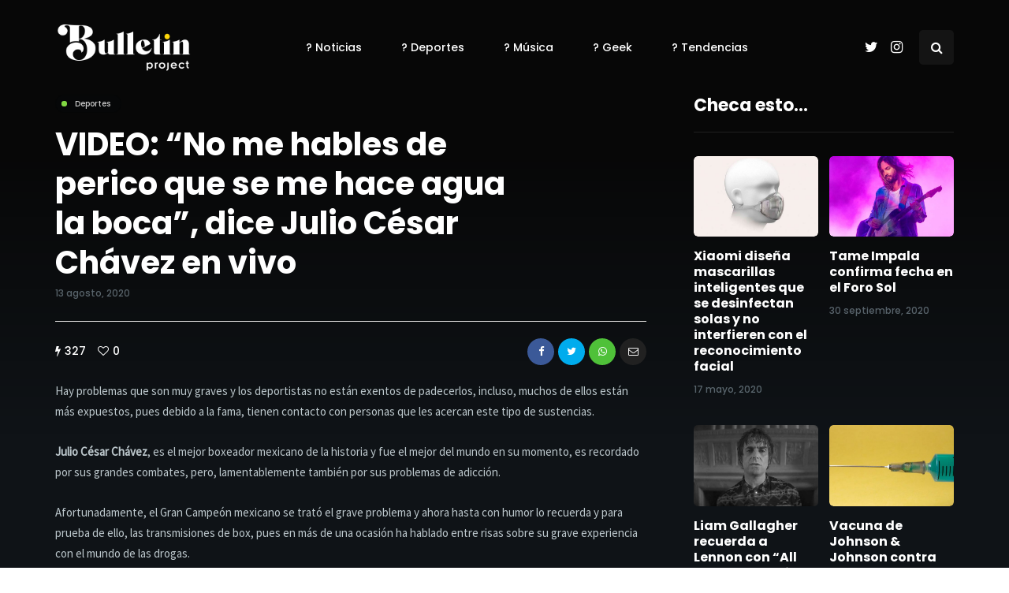

--- FILE ---
content_type: text/html; charset=UTF-8
request_url: https://bulletinproject.com/2020/08/video-no-me-hables-de-perico-que-se-me-hace-agua-la-boca-dice-julio-cesar-chavez-en-vivo/
body_size: 72270
content:
<!DOCTYPE html>
<html lang="es-MX">
<head>
<meta name="viewport" content="width=device-width, initial-scale=1.0" />
<meta charset="UTF-8" />
<link rel="profile" href="http://gmpg.org/xfn/11" />
<link rel="pingback" href="https://bulletinproject.com/b/xmlrpc.php" />
<script type="text/javascript">
(()=>{var e={};e.g=function(){if("object"==typeof globalThis)return globalThis;try{return this||new Function("return this")()}catch(e){if("object"==typeof window)return window}}(),function(n){let{ampUrl:t,isCustomizePreview:r,isAmpDevMode:o,noampQueryVarName:s,noampQueryVarValue:i,disabledStorageKey:a,mobileUserAgents:c,regexRegex:d}=n;if("undefined"==typeof sessionStorage)return;const g=new RegExp(d);if(!c.some((e=>{const n=e.match(g);return!(!n||!new RegExp(n[1],n[2]).test(navigator.userAgent))||navigator.userAgent.includes(e)})))return;e.g.addEventListener("DOMContentLoaded",(()=>{const e=document.getElementById("amp-mobile-version-switcher");if(!e)return;e.hidden=!1;const n=e.querySelector("a[href]");n&&n.addEventListener("click",(()=>{sessionStorage.removeItem(a)}))}));const u=o&&["paired-browsing-non-amp","paired-browsing-amp"].includes(window.name);if(sessionStorage.getItem(a)||r||u)return;const m=new URL(location.href),h=new URL(t);h.hash=m.hash,m.searchParams.has(s)&&i===m.searchParams.get(s)?sessionStorage.setItem(a,"1"):h.href!==m.href&&(window.stop(),location.replace(h.href))}({"ampUrl":"https:\/\/bulletinproject.com\/2020\/08\/video-no-me-hables-de-perico-que-se-me-hace-agua-la-boca-dice-julio-cesar-chavez-en-vivo\/?amp=1","noampQueryVarName":"noamp","noampQueryVarValue":"mobile","disabledStorageKey":"amp_mobile_redirect_disabled","mobileUserAgents":["Mobile","Android","Silk\/","Kindle","BlackBerry","Opera Mini","Opera Mobi"],"regexRegex":"^\\/((?:.|\n)+)\\/([i]*)$","isCustomizePreview":false,"isAmpDevMode":false})})();
</script>
<title>VIDEO: &#8220;No me hables de perico que se me hace agua la boca&#8221;, dice Julio César Chávez en vivo &#8211; Bulletin Project</title>
  <meta name='robots' content='max-image-preview:large' />
<link rel='dns-prefetch' href='//www.googletagmanager.com' />
<link href='https://fonts.gstatic.com' crossorigin rel='preconnect' />
<link rel="alternate" type="application/rss+xml" title="Bulletin Project &raquo; Feed" href="https://bulletinproject.com/feed/" />
<link rel="alternate" type="application/rss+xml" title="Bulletin Project &raquo; RSS de los comentarios" href="https://bulletinproject.com/comments/feed/" />
<script type="text/javascript">
window._wpemojiSettings = {"baseUrl":"https:\/\/s.w.org\/images\/core\/emoji\/14.0.0\/72x72\/","ext":".png","svgUrl":"https:\/\/s.w.org\/images\/core\/emoji\/14.0.0\/svg\/","svgExt":".svg","source":{"concatemoji":"https:\/\/bulletinproject.com\/b\/wp-includes\/js\/wp-emoji-release.min.js?ver=6.1.9"}};
/*! This file is auto-generated */
!function(e,a,t){var n,r,o,i=a.createElement("canvas"),p=i.getContext&&i.getContext("2d");function s(e,t){var a=String.fromCharCode,e=(p.clearRect(0,0,i.width,i.height),p.fillText(a.apply(this,e),0,0),i.toDataURL());return p.clearRect(0,0,i.width,i.height),p.fillText(a.apply(this,t),0,0),e===i.toDataURL()}function c(e){var t=a.createElement("script");t.src=e,t.defer=t.type="text/javascript",a.getElementsByTagName("head")[0].appendChild(t)}for(o=Array("flag","emoji"),t.supports={everything:!0,everythingExceptFlag:!0},r=0;r<o.length;r++)t.supports[o[r]]=function(e){if(p&&p.fillText)switch(p.textBaseline="top",p.font="600 32px Arial",e){case"flag":return s([127987,65039,8205,9895,65039],[127987,65039,8203,9895,65039])?!1:!s([55356,56826,55356,56819],[55356,56826,8203,55356,56819])&&!s([55356,57332,56128,56423,56128,56418,56128,56421,56128,56430,56128,56423,56128,56447],[55356,57332,8203,56128,56423,8203,56128,56418,8203,56128,56421,8203,56128,56430,8203,56128,56423,8203,56128,56447]);case"emoji":return!s([129777,127995,8205,129778,127999],[129777,127995,8203,129778,127999])}return!1}(o[r]),t.supports.everything=t.supports.everything&&t.supports[o[r]],"flag"!==o[r]&&(t.supports.everythingExceptFlag=t.supports.everythingExceptFlag&&t.supports[o[r]]);t.supports.everythingExceptFlag=t.supports.everythingExceptFlag&&!t.supports.flag,t.DOMReady=!1,t.readyCallback=function(){t.DOMReady=!0},t.supports.everything||(n=function(){t.readyCallback()},a.addEventListener?(a.addEventListener("DOMContentLoaded",n,!1),e.addEventListener("load",n,!1)):(e.attachEvent("onload",n),a.attachEvent("onreadystatechange",function(){"complete"===a.readyState&&t.readyCallback()})),(e=t.source||{}).concatemoji?c(e.concatemoji):e.wpemoji&&e.twemoji&&(c(e.twemoji),c(e.wpemoji)))}(window,document,window._wpemojiSettings);
</script>
<style type="text/css">
img.wp-smiley,
img.emoji {
	display: inline !important;
	border: none !important;
	box-shadow: none !important;
	height: 1em !important;
	width: 1em !important;
	margin: 0 0.07em !important;
	vertical-align: -0.1em !important;
	background: none !important;
	padding: 0 !important;
}
</style>
	<link rel="stylesheet" href="https://bulletinproject.com/b/wp-content/plugins/instagram-feed/css/sbi-styles.min.css?ver=6.1.1">
<link rel="stylesheet" href="https://bulletinproject.com/b/wp-content/plugins/ajax-login-and-registration-modal-popup/assets/lrm-core-compiled.css?ver=56">
<link rel="stylesheet" href="https://bulletinproject.com/b/wp-content/plugins/ajax-login-and-registration-modal-popup/skins/default/skin.css?ver=56">
<link rel="stylesheet" href="https://bulletinproject.com/b/wp-includes/css/dist/block-library/style.min.css?ver=6.1.9">
<link rel="stylesheet" href="https://bulletinproject.com/b/wp-includes/css/classic-themes.min.css?ver=1">
<style id='global-styles-inline-css' type='text/css'>
body{--wp--preset--color--black: #000000;--wp--preset--color--cyan-bluish-gray: #abb8c3;--wp--preset--color--white: #ffffff;--wp--preset--color--pale-pink: #f78da7;--wp--preset--color--vivid-red: #cf2e2e;--wp--preset--color--luminous-vivid-orange: #ff6900;--wp--preset--color--luminous-vivid-amber: #fcb900;--wp--preset--color--light-green-cyan: #7bdcb5;--wp--preset--color--vivid-green-cyan: #00d084;--wp--preset--color--pale-cyan-blue: #8ed1fc;--wp--preset--color--vivid-cyan-blue: #0693e3;--wp--preset--color--vivid-purple: #9b51e0;--wp--preset--gradient--vivid-cyan-blue-to-vivid-purple: linear-gradient(135deg,rgba(6,147,227,1) 0%,rgb(155,81,224) 100%);--wp--preset--gradient--light-green-cyan-to-vivid-green-cyan: linear-gradient(135deg,rgb(122,220,180) 0%,rgb(0,208,130) 100%);--wp--preset--gradient--luminous-vivid-amber-to-luminous-vivid-orange: linear-gradient(135deg,rgba(252,185,0,1) 0%,rgba(255,105,0,1) 100%);--wp--preset--gradient--luminous-vivid-orange-to-vivid-red: linear-gradient(135deg,rgba(255,105,0,1) 0%,rgb(207,46,46) 100%);--wp--preset--gradient--very-light-gray-to-cyan-bluish-gray: linear-gradient(135deg,rgb(238,238,238) 0%,rgb(169,184,195) 100%);--wp--preset--gradient--cool-to-warm-spectrum: linear-gradient(135deg,rgb(74,234,220) 0%,rgb(151,120,209) 20%,rgb(207,42,186) 40%,rgb(238,44,130) 60%,rgb(251,105,98) 80%,rgb(254,248,76) 100%);--wp--preset--gradient--blush-light-purple: linear-gradient(135deg,rgb(255,206,236) 0%,rgb(152,150,240) 100%);--wp--preset--gradient--blush-bordeaux: linear-gradient(135deg,rgb(254,205,165) 0%,rgb(254,45,45) 50%,rgb(107,0,62) 100%);--wp--preset--gradient--luminous-dusk: linear-gradient(135deg,rgb(255,203,112) 0%,rgb(199,81,192) 50%,rgb(65,88,208) 100%);--wp--preset--gradient--pale-ocean: linear-gradient(135deg,rgb(255,245,203) 0%,rgb(182,227,212) 50%,rgb(51,167,181) 100%);--wp--preset--gradient--electric-grass: linear-gradient(135deg,rgb(202,248,128) 0%,rgb(113,206,126) 100%);--wp--preset--gradient--midnight: linear-gradient(135deg,rgb(2,3,129) 0%,rgb(40,116,252) 100%);--wp--preset--duotone--dark-grayscale: url('#wp-duotone-dark-grayscale');--wp--preset--duotone--grayscale: url('#wp-duotone-grayscale');--wp--preset--duotone--purple-yellow: url('#wp-duotone-purple-yellow');--wp--preset--duotone--blue-red: url('#wp-duotone-blue-red');--wp--preset--duotone--midnight: url('#wp-duotone-midnight');--wp--preset--duotone--magenta-yellow: url('#wp-duotone-magenta-yellow');--wp--preset--duotone--purple-green: url('#wp-duotone-purple-green');--wp--preset--duotone--blue-orange: url('#wp-duotone-blue-orange');--wp--preset--font-size--small: 13px;--wp--preset--font-size--medium: 20px;--wp--preset--font-size--large: 36px;--wp--preset--font-size--x-large: 42px;}.has-black-color{color: var(--wp--preset--color--black) !important;}.has-cyan-bluish-gray-color{color: var(--wp--preset--color--cyan-bluish-gray) !important;}.has-white-color{color: var(--wp--preset--color--white) !important;}.has-pale-pink-color{color: var(--wp--preset--color--pale-pink) !important;}.has-vivid-red-color{color: var(--wp--preset--color--vivid-red) !important;}.has-luminous-vivid-orange-color{color: var(--wp--preset--color--luminous-vivid-orange) !important;}.has-luminous-vivid-amber-color{color: var(--wp--preset--color--luminous-vivid-amber) !important;}.has-light-green-cyan-color{color: var(--wp--preset--color--light-green-cyan) !important;}.has-vivid-green-cyan-color{color: var(--wp--preset--color--vivid-green-cyan) !important;}.has-pale-cyan-blue-color{color: var(--wp--preset--color--pale-cyan-blue) !important;}.has-vivid-cyan-blue-color{color: var(--wp--preset--color--vivid-cyan-blue) !important;}.has-vivid-purple-color{color: var(--wp--preset--color--vivid-purple) !important;}.has-black-background-color{background-color: var(--wp--preset--color--black) !important;}.has-cyan-bluish-gray-background-color{background-color: var(--wp--preset--color--cyan-bluish-gray) !important;}.has-white-background-color{background-color: var(--wp--preset--color--white) !important;}.has-pale-pink-background-color{background-color: var(--wp--preset--color--pale-pink) !important;}.has-vivid-red-background-color{background-color: var(--wp--preset--color--vivid-red) !important;}.has-luminous-vivid-orange-background-color{background-color: var(--wp--preset--color--luminous-vivid-orange) !important;}.has-luminous-vivid-amber-background-color{background-color: var(--wp--preset--color--luminous-vivid-amber) !important;}.has-light-green-cyan-background-color{background-color: var(--wp--preset--color--light-green-cyan) !important;}.has-vivid-green-cyan-background-color{background-color: var(--wp--preset--color--vivid-green-cyan) !important;}.has-pale-cyan-blue-background-color{background-color: var(--wp--preset--color--pale-cyan-blue) !important;}.has-vivid-cyan-blue-background-color{background-color: var(--wp--preset--color--vivid-cyan-blue) !important;}.has-vivid-purple-background-color{background-color: var(--wp--preset--color--vivid-purple) !important;}.has-black-border-color{border-color: var(--wp--preset--color--black) !important;}.has-cyan-bluish-gray-border-color{border-color: var(--wp--preset--color--cyan-bluish-gray) !important;}.has-white-border-color{border-color: var(--wp--preset--color--white) !important;}.has-pale-pink-border-color{border-color: var(--wp--preset--color--pale-pink) !important;}.has-vivid-red-border-color{border-color: var(--wp--preset--color--vivid-red) !important;}.has-luminous-vivid-orange-border-color{border-color: var(--wp--preset--color--luminous-vivid-orange) !important;}.has-luminous-vivid-amber-border-color{border-color: var(--wp--preset--color--luminous-vivid-amber) !important;}.has-light-green-cyan-border-color{border-color: var(--wp--preset--color--light-green-cyan) !important;}.has-vivid-green-cyan-border-color{border-color: var(--wp--preset--color--vivid-green-cyan) !important;}.has-pale-cyan-blue-border-color{border-color: var(--wp--preset--color--pale-cyan-blue) !important;}.has-vivid-cyan-blue-border-color{border-color: var(--wp--preset--color--vivid-cyan-blue) !important;}.has-vivid-purple-border-color{border-color: var(--wp--preset--color--vivid-purple) !important;}.has-vivid-cyan-blue-to-vivid-purple-gradient-background{background: var(--wp--preset--gradient--vivid-cyan-blue-to-vivid-purple) !important;}.has-light-green-cyan-to-vivid-green-cyan-gradient-background{background: var(--wp--preset--gradient--light-green-cyan-to-vivid-green-cyan) !important;}.has-luminous-vivid-amber-to-luminous-vivid-orange-gradient-background{background: var(--wp--preset--gradient--luminous-vivid-amber-to-luminous-vivid-orange) !important;}.has-luminous-vivid-orange-to-vivid-red-gradient-background{background: var(--wp--preset--gradient--luminous-vivid-orange-to-vivid-red) !important;}.has-very-light-gray-to-cyan-bluish-gray-gradient-background{background: var(--wp--preset--gradient--very-light-gray-to-cyan-bluish-gray) !important;}.has-cool-to-warm-spectrum-gradient-background{background: var(--wp--preset--gradient--cool-to-warm-spectrum) !important;}.has-blush-light-purple-gradient-background{background: var(--wp--preset--gradient--blush-light-purple) !important;}.has-blush-bordeaux-gradient-background{background: var(--wp--preset--gradient--blush-bordeaux) !important;}.has-luminous-dusk-gradient-background{background: var(--wp--preset--gradient--luminous-dusk) !important;}.has-pale-ocean-gradient-background{background: var(--wp--preset--gradient--pale-ocean) !important;}.has-electric-grass-gradient-background{background: var(--wp--preset--gradient--electric-grass) !important;}.has-midnight-gradient-background{background: var(--wp--preset--gradient--midnight) !important;}.has-small-font-size{font-size: var(--wp--preset--font-size--small) !important;}.has-medium-font-size{font-size: var(--wp--preset--font-size--medium) !important;}.has-large-font-size{font-size: var(--wp--preset--font-size--large) !important;}.has-x-large-font-size{font-size: var(--wp--preset--font-size--x-large) !important;}
.wp-block-navigation a:where(:not(.wp-element-button)){color: inherit;}
:where(.wp-block-columns.is-layout-flex){gap: 2em;}
.wp-block-pullquote{font-size: 1.5em;line-height: 1.6;}
</style>
<link rel="stylesheet" href="https://bulletinproject.com/b/wp-content/plugins/contact-form-7/includes/css/styles.css?ver=5.7.3">
<link rel="stylesheet" href="https://bulletinproject.com/b/wp-content/plugins/responsive-lightbox/assets/swipebox/swipebox.min.css?ver=2.4.4">
<link rel="stylesheet" href="https://bulletinproject.com/b/wp-content/plugins/wp-pagenavi/pagenavi-css.css?ver=2.70">
<link rel="stylesheet" href="https://bulletinproject.com/b/wp-content/themes/inhype/css/bootstrap.css?ver=6.1.9">
<link rel="stylesheet" href="https://bulletinproject.com/b/wp-content/themes/inhype/js/owl-carousel/owl.carousel.css?ver=6.1.9">
<link rel="stylesheet" href="https://bulletinproject.com/b/wp-content/themes/inhype/style.css?ver=1.0.2">
<link rel="stylesheet" href="https://bulletinproject.com/b/wp-content/themes/inhype/responsive.css?ver=all">
<link rel="stylesheet" href="https://bulletinproject.com/b/wp-content/themes/inhype/css/animations.css?ver=6.1.9">
<link rel="stylesheet" href="https://bulletinproject.com/b/wp-content/themes/inhype/css/font-awesome.css?ver=6.1.9">
<link rel="stylesheet" href="https://bulletinproject.com/b/wp-content/themes/inhype/js/select2/select2.css?ver=6.1.9">
<link rel="stylesheet" href="https://bulletinproject.com/b/wp-content/themes/inhype/css/idangerous.swiper.css?ver=6.1.9">
<link rel="stylesheet" href="https://bulletinproject.com/b/wp-content/themes/inhype/js/aos/aos.css?ver=6.1.9">
<link rel="stylesheet" href="https://bulletinproject.com/b/wp-includes/css/dashicons.min.css?ver=6.1.9">
<link rel="stylesheet" href="https://bulletinproject.com/b/wp-includes/js/thickbox/thickbox.css?ver=6.1.9">
<link rel="stylesheet" href="https://bulletinproject.com/b/wp-content/themes/inhype/inc/modules/mega-menu/css/mega-menu.css?ver=6.1.9">
<link rel="stylesheet" href="https://bulletinproject.com/b/wp-content/themes/inhype/inc/modules/mega-menu/css/mega-menu-responsive.css?ver=6.1.9">
<link rel="stylesheet" href="https://bulletinproject.com/b/wp-content/uploads/style-cache-inhype.css?ver=1692148864.438">
<script src="https://bulletinproject.com/b/wp-includes/js/jquery/jquery.min.js?ver=3.6.1" id="jquery-core-js"></script>
<script src="https://bulletinproject.com/b/wp-includes/js/jquery/jquery-migrate.min.js?ver=3.3.2" id="jquery-migrate-js"></script>
<script src="https://bulletinproject.com/b/wp-content/plugins/responsive-lightbox/assets/swipebox/jquery.swipebox.min.js?ver=2.4.4" id="responsive-lightbox-swipebox-js"></script>
<script src="https://bulletinproject.com/b/wp-includes/js/underscore.min.js?ver=1.13.4" id="underscore-js"></script>
<script src="https://bulletinproject.com/b/wp-content/plugins/responsive-lightbox/assets/infinitescroll/infinite-scroll.pkgd.min.js?ver=6.1.9" id="responsive-lightbox-infinite-scroll-js"></script>
<script type='text/javascript' id='responsive-lightbox-js-extra'>
/* <![CDATA[ */
var rlArgs = {"script":"swipebox","selector":"lightbox","customEvents":"","activeGalleries":"1","animation":"1","hideCloseButtonOnMobile":"0","removeBarsOnMobile":"0","hideBars":"1","hideBarsDelay":"5000","videoMaxWidth":"1080","useSVG":"1","loopAtEnd":"0","woocommerce_gallery":"0","ajaxurl":"https:\/\/bulletinproject.com\/b\/wp-admin\/admin-ajax.php","nonce":"55f01fd5c7","preview":"false","postId":"1965","scriptExtension":""};
/* ]]> */
</script>
<script src="https://bulletinproject.com/b/wp-content/plugins/responsive-lightbox/js/front.js?ver=2.4.4" id="responsive-lightbox-js"></script>

<!-- Fragmento de código de Google Analytics añadido por Site Kit -->
<script src="https://www.googletagmanager.com/gtag/js?id=UA-174157931-1" id="google_gtagjs-js" async></script>
<script id="google_gtagjs-js-after">
window.dataLayer = window.dataLayer || [];function gtag(){dataLayer.push(arguments);}
gtag("set", "linker", {"domains":["bulletinproject.com"]} );
gtag("js", new Date());
gtag("set", "developer_id.dZTNiMT", true);
gtag("config", "UA-174157931-1", {"anonymize_ip":true});
</script>

<!-- Final del fragmento de código de Google Analytics añadido por Site Kit -->
<script src="https://bulletinproject.com/b/wp-content/uploads/js-cache-inhype.js?ver=1692148864.4434" id="js-cache-inhype-js"></script>
<link rel="https://api.w.org/" href="https://bulletinproject.com/wp-json/" /><link rel="alternate" type="application/json" href="https://bulletinproject.com/wp-json/wp/v2/posts/1965" /><link rel="EditURI" type="application/rsd+xml" title="RSD" href="https://bulletinproject.com/b/xmlrpc.php?rsd" />
<link rel="wlwmanifest" type="application/wlwmanifest+xml" href="https://bulletinproject.com/b/wp-includes/wlwmanifest.xml" />
<meta name="generator" content="WordPress 6.1.9" />
<link rel="canonical" href="https://bulletinproject.com/2020/08/video-no-me-hables-de-perico-que-se-me-hace-agua-la-boca-dice-julio-cesar-chavez-en-vivo/" />
<link rel='shortlink' href='https://bulletinproject.com/?p=1965' />
<link rel="alternate" type="application/json+oembed" href="https://bulletinproject.com/wp-json/oembed/1.0/embed?url=https%3A%2F%2Fbulletinproject.com%2F2020%2F08%2Fvideo-no-me-hables-de-perico-que-se-me-hace-agua-la-boca-dice-julio-cesar-chavez-en-vivo%2F" />
<link rel="alternate" type="text/xml+oembed" href="https://bulletinproject.com/wp-json/oembed/1.0/embed?url=https%3A%2F%2Fbulletinproject.com%2F2020%2F08%2Fvideo-no-me-hables-de-perico-que-se-me-hace-agua-la-boca-dice-julio-cesar-chavez-en-vivo%2F&#038;format=xml" />
<meta name="generator" content="Site Kit by Google 1.93.0" /><link rel="alternate" type="text/html" media="only screen and (max-width: 640px)" href="https://bulletinproject.com/2020/08/video-no-me-hables-de-perico-que-se-me-hace-agua-la-boca-dice-julio-cesar-chavez-en-vivo/?amp=1"><link rel="amphtml" href="https://bulletinproject.com/2020/08/video-no-me-hables-de-perico-que-se-me-hace-agua-la-boca-dice-julio-cesar-chavez-en-vivo/?amp=1"><style>#amp-mobile-version-switcher{left:0;position:absolute;width:100%;z-index:100}#amp-mobile-version-switcher>a{background-color:#444;border:0;color:#eaeaea;display:block;font-family:-apple-system,BlinkMacSystemFont,Segoe UI,Roboto,Oxygen-Sans,Ubuntu,Cantarell,Helvetica Neue,sans-serif;font-size:16px;font-weight:600;padding:15px 0;text-align:center;-webkit-text-decoration:none;text-decoration:none}#amp-mobile-version-switcher>a:active,#amp-mobile-version-switcher>a:focus,#amp-mobile-version-switcher>a:hover{-webkit-text-decoration:underline;text-decoration:underline}</style><link rel="icon" href="https://bulletinproject.com/b/wp-content/uploads/2020/07/cropped-Bulletin-32x32.jpg" sizes="32x32" />
<link rel="icon" href="https://bulletinproject.com/b/wp-content/uploads/2020/07/cropped-Bulletin-192x192.jpg" sizes="192x192" />
<link rel="apple-touch-icon" href="https://bulletinproject.com/b/wp-content/uploads/2020/07/cropped-Bulletin-180x180.jpg" />
<meta name="msapplication-TileImage" content="https://bulletinproject.com/b/wp-content/uploads/2020/07/cropped-Bulletin-270x270.jpg" />
		<style type="text/css" id="wp-custom-css">
			.inhype-post .post-date, .inhype-post .post-read-time, .inhype-post .post-date {
    color: #adc3ce7a!important
}

.post-info-dot {
    border: 1px solid #adc3ce7a!important;
}

.inhype-post.inhype-post-invert, .post-author {
    color: #adc3ce7a!important;
} 

.inhype-post .post-author a {
    color: #adc3ce7a!important;
} 

.hr {
    border-bottom: 1px solid rgba(255,255,255,0.1);
}

.blog-home-block-title-style-border-dark .inhype-block .inhype-block-title {
    border-bottom: 1px solid rgba(255,255,255,0.1);
    padding-bottom: 15px;
}

/*ETIQUETAS CATEGORIA*/

.inhype-post.inhype-post-invert .post-categories a {
    color: #cccccc !important;
}

.inhype-post .post-categories .cat-dot {
    display: inline-block;
    width: 7px;
    height: 7px;
}

.inhype-post .post-categories a {

    padding: 1px 13px 1px 7px;
    background-color: #07090ab8;
    border: 1px solid #00000037;
    color: #cccccc;
    min-height: 23px;
}

.inhype-post .post-categories {
    font-size: 10px;
	text-transform: none;
}

header.fixed, header {
    background-color: #070707;
}

.mainmenu:hover .nav:hover > li > a:hover {
color:#faca00 !important;
}

.social-icons-wrapper a:hover {
color:#faca00 !important;
}

current-menu-item {
color:#faca00 !important;
}

.btn, .blog-style-corners-rounded .btn {
    font-size: 13px;
}



body {
background: rgba(7,7,7,1);
background: -moz-linear-gradient(top, rgba(7,7,7,1) 0%, rgba(7,7,7,1) 7%, rgba(15,19,23,1) 21%, rgba(15,19,23,1) 100%);
background: -webkit-gradient(left top, left bottom, color-stop(0%, rgba(7,7,7,1)), color-stop(7%, rgba(7,7,7,1)), color-stop(21%, rgba(15,19,23,1)), color-stop(100%, rgba(15,19,23,1)));
background: -webkit-linear-gradient(top, rgba(7,7,7,1) 0%, rgba(7,7,7,1) 7%, rgba(15,19,23,1) 21%, rgba(15,19,23,1) 100%);
background: -o-linear-gradient(top, rgba(7,7,7,1) 0%, rgba(7,7,7,1) 7%, rgba(15,19,23,1) 21%, rgba(15,19,23,1) 100%);
background: -ms-linear-gradient(top, rgba(7,7,7,1) 0%, rgba(7,7,7,1) 7%, rgba(15,19,23,1) 21%, rgba(15,19,23,1) 100%);
background: linear-gradient(to bottom, rgba(7,7,7,1) 0%, rgba(7,7,7,1) 7%, rgba(15,19,23,1) 21%, rgba(15,19,23,1) 100%);
filter: progid:DXImageTransform.Microsoft.gradient( startColorstr='#070707', endColorstr='#0f1317', GradientType=0 );
	}


.navbar .nav > li {
    padding-left: 7px;
    padding-right: 7px;
}

.mainmenu .nav > li > a {
    font-size: 14px;
}

.page-item-title-archive .category-posts-count {
    display: none;
}

.container-page-item-title .page-item-title-archive .page-description {
    display: none;
}

.inhype-subscribe-block {
	    background-image: url(https://bulletinproject.com/b/wp-content/uploads/2020/07/backnl.jpg) !important;

}		</style>
		<style id="kirki-inline-styles">@font-face{font-display:swap;font-family:'Rubik';font-style:normal;font-weight:700;src:url(//fonts.gstatic.com/l/font?kit=iJWZBXyIfDnIV5PNhY1KTN7Z-Yh-4I-1Uw&skey=cee854e66788286d&v=v31) format('woff');}@font-face{font-display:swap;font-family:'Poppins';font-style:normal;font-weight:500;src:url(//fonts.gstatic.com/l/font?kit=pxiByp8kv8JHgFVrLGT9V1g&skey=d4526a9b64c21b87&v=v24) format('woff');}@font-face{font-display:swap;font-family:'Poppins';font-style:normal;font-weight:700;src:url(//fonts.gstatic.com/l/font?kit=pxiByp8kv8JHgFVrLCz7V1g&skey=cea76fe63715a67a&v=v24) format('woff');}@font-face{font-display:swap;font-family:'Source Sans Pro';font-style:normal;font-weight:400;src:url(//fonts.gstatic.com/l/font?kit=6xK3dSBYKcSV-LCoeQqfX1RYOo3aPA&skey=1e026b1c27170b9b&v=v23) format('woff');}</style>
<script data-ad-client="ca-pub-7662481351951589" async src="https://pagead2.googlesyndication.com/pagead/js/adsbygoogle.js"></script>	
	
</head>

<body class="post-template-default single single-post postid-1965 single-format-video blog-post-transparent-header-disable blog-small-page-width blog-slider-disable blog-enable-images-animations blog-enable-sticky-sidebar blog-enable-sticky-header blog-style-corners-rounded blog-home-block-title-left blog-home-block-title-style-border-dark blog-home-block-subtitle-style-uppercase">

<svg xmlns="http://www.w3.org/2000/svg" viewBox="0 0 0 0" width="0" height="0" focusable="false" role="none" style="visibility: hidden; position: absolute; left: -9999px; overflow: hidden;" ><defs><filter id="wp-duotone-dark-grayscale"><feColorMatrix color-interpolation-filters="sRGB" type="matrix" values=" .299 .587 .114 0 0 .299 .587 .114 0 0 .299 .587 .114 0 0 .299 .587 .114 0 0 " /><feComponentTransfer color-interpolation-filters="sRGB" ><feFuncR type="table" tableValues="0 0.49803921568627" /><feFuncG type="table" tableValues="0 0.49803921568627" /><feFuncB type="table" tableValues="0 0.49803921568627" /><feFuncA type="table" tableValues="1 1" /></feComponentTransfer><feComposite in2="SourceGraphic" operator="in" /></filter></defs></svg><svg xmlns="http://www.w3.org/2000/svg" viewBox="0 0 0 0" width="0" height="0" focusable="false" role="none" style="visibility: hidden; position: absolute; left: -9999px; overflow: hidden;" ><defs><filter id="wp-duotone-grayscale"><feColorMatrix color-interpolation-filters="sRGB" type="matrix" values=" .299 .587 .114 0 0 .299 .587 .114 0 0 .299 .587 .114 0 0 .299 .587 .114 0 0 " /><feComponentTransfer color-interpolation-filters="sRGB" ><feFuncR type="table" tableValues="0 1" /><feFuncG type="table" tableValues="0 1" /><feFuncB type="table" tableValues="0 1" /><feFuncA type="table" tableValues="1 1" /></feComponentTransfer><feComposite in2="SourceGraphic" operator="in" /></filter></defs></svg><svg xmlns="http://www.w3.org/2000/svg" viewBox="0 0 0 0" width="0" height="0" focusable="false" role="none" style="visibility: hidden; position: absolute; left: -9999px; overflow: hidden;" ><defs><filter id="wp-duotone-purple-yellow"><feColorMatrix color-interpolation-filters="sRGB" type="matrix" values=" .299 .587 .114 0 0 .299 .587 .114 0 0 .299 .587 .114 0 0 .299 .587 .114 0 0 " /><feComponentTransfer color-interpolation-filters="sRGB" ><feFuncR type="table" tableValues="0.54901960784314 0.98823529411765" /><feFuncG type="table" tableValues="0 1" /><feFuncB type="table" tableValues="0.71764705882353 0.25490196078431" /><feFuncA type="table" tableValues="1 1" /></feComponentTransfer><feComposite in2="SourceGraphic" operator="in" /></filter></defs></svg><svg xmlns="http://www.w3.org/2000/svg" viewBox="0 0 0 0" width="0" height="0" focusable="false" role="none" style="visibility: hidden; position: absolute; left: -9999px; overflow: hidden;" ><defs><filter id="wp-duotone-blue-red"><feColorMatrix color-interpolation-filters="sRGB" type="matrix" values=" .299 .587 .114 0 0 .299 .587 .114 0 0 .299 .587 .114 0 0 .299 .587 .114 0 0 " /><feComponentTransfer color-interpolation-filters="sRGB" ><feFuncR type="table" tableValues="0 1" /><feFuncG type="table" tableValues="0 0.27843137254902" /><feFuncB type="table" tableValues="0.5921568627451 0.27843137254902" /><feFuncA type="table" tableValues="1 1" /></feComponentTransfer><feComposite in2="SourceGraphic" operator="in" /></filter></defs></svg><svg xmlns="http://www.w3.org/2000/svg" viewBox="0 0 0 0" width="0" height="0" focusable="false" role="none" style="visibility: hidden; position: absolute; left: -9999px; overflow: hidden;" ><defs><filter id="wp-duotone-midnight"><feColorMatrix color-interpolation-filters="sRGB" type="matrix" values=" .299 .587 .114 0 0 .299 .587 .114 0 0 .299 .587 .114 0 0 .299 .587 .114 0 0 " /><feComponentTransfer color-interpolation-filters="sRGB" ><feFuncR type="table" tableValues="0 0" /><feFuncG type="table" tableValues="0 0.64705882352941" /><feFuncB type="table" tableValues="0 1" /><feFuncA type="table" tableValues="1 1" /></feComponentTransfer><feComposite in2="SourceGraphic" operator="in" /></filter></defs></svg><svg xmlns="http://www.w3.org/2000/svg" viewBox="0 0 0 0" width="0" height="0" focusable="false" role="none" style="visibility: hidden; position: absolute; left: -9999px; overflow: hidden;" ><defs><filter id="wp-duotone-magenta-yellow"><feColorMatrix color-interpolation-filters="sRGB" type="matrix" values=" .299 .587 .114 0 0 .299 .587 .114 0 0 .299 .587 .114 0 0 .299 .587 .114 0 0 " /><feComponentTransfer color-interpolation-filters="sRGB" ><feFuncR type="table" tableValues="0.78039215686275 1" /><feFuncG type="table" tableValues="0 0.94901960784314" /><feFuncB type="table" tableValues="0.35294117647059 0.47058823529412" /><feFuncA type="table" tableValues="1 1" /></feComponentTransfer><feComposite in2="SourceGraphic" operator="in" /></filter></defs></svg><svg xmlns="http://www.w3.org/2000/svg" viewBox="0 0 0 0" width="0" height="0" focusable="false" role="none" style="visibility: hidden; position: absolute; left: -9999px; overflow: hidden;" ><defs><filter id="wp-duotone-purple-green"><feColorMatrix color-interpolation-filters="sRGB" type="matrix" values=" .299 .587 .114 0 0 .299 .587 .114 0 0 .299 .587 .114 0 0 .299 .587 .114 0 0 " /><feComponentTransfer color-interpolation-filters="sRGB" ><feFuncR type="table" tableValues="0.65098039215686 0.40392156862745" /><feFuncG type="table" tableValues="0 1" /><feFuncB type="table" tableValues="0.44705882352941 0.4" /><feFuncA type="table" tableValues="1 1" /></feComponentTransfer><feComposite in2="SourceGraphic" operator="in" /></filter></defs></svg><svg xmlns="http://www.w3.org/2000/svg" viewBox="0 0 0 0" width="0" height="0" focusable="false" role="none" style="visibility: hidden; position: absolute; left: -9999px; overflow: hidden;" ><defs><filter id="wp-duotone-blue-orange"><feColorMatrix color-interpolation-filters="sRGB" type="matrix" values=" .299 .587 .114 0 0 .299 .587 .114 0 0 .299 .587 .114 0 0 .299 .587 .114 0 0 " /><feComponentTransfer color-interpolation-filters="sRGB" ><feFuncR type="table" tableValues="0.098039215686275 1" /><feFuncG type="table" tableValues="0 0.66274509803922" /><feFuncB type="table" tableValues="0.84705882352941 0.41960784313725" /><feFuncA type="table" tableValues="1 1" /></feComponentTransfer><feComposite in2="SourceGraphic" operator="in" /></filter></defs></svg>


    

<header class="main-header clearfix header-layout-menu-in-header sticky-header mainmenu-light">
<div class="blog-post-reading-progress"></div>
<div class="container">
  <div class="row">
    <div class="col-md-12">

      <div class="header-left">
            <div class="mainmenu-mobile-toggle"><i class="fa fa-bars" aria-hidden="true"></i></div>
                <div class="logo">
        <a class="logo-link" href="https://bulletinproject.com/"><img src="" alt="Bulletin Project" class="regular-logo"><img src="https://bulletinproject.com/b/wp-content/uploads/2020/07/BulletinProject.png" alt="Bulletin Project" class="light-logo"></a>
                </div>
        
          </div>

      <div class="header-center">
        
        <div class="mainmenu mainmenu-light mainmenu-center mainmenu-none mainmenu-regularfont mainmenu-downarrow clearfix" role="navigation">

        <div id="navbar" class="navbar navbar-default clearfix mgt-mega-menu">

          <div class="navbar-inner">
              <div class="container">

                  <div class="navbar-toggle btn" data-toggle="collapse" data-target=".collapse">
                    Menu                  </div>

                  <div class="navbar-center-wrapper">
                  <div class="navbar-collapse collapse"><ul id="menu-menu-principal-2" class="nav"><li id="mgt-menu-item-1857" class="menu-item menu-item-type-taxonomy menu-item-object-category"><a href="https://bulletinproject.com/category/noticias/">? Noticias</a></li><li id="mgt-menu-item-1437" class="menu-item menu-item-type-taxonomy menu-item-object-category current-post-ancestor current-menu-parent current-post-parent"><a href="https://bulletinproject.com/category/deportes/">? Deportes</a></li><li id="mgt-menu-item-1450" class="menu-item menu-item-type-taxonomy menu-item-object-category"><a href="https://bulletinproject.com/category/musica/">? Música</a></li><li id="mgt-menu-item-1446" class="menu-item menu-item-type-taxonomy menu-item-object-category"><a href="https://bulletinproject.com/category/geek/">? Geek</a></li><li id="mgt-menu-item-1447" class="menu-item menu-item-type-taxonomy menu-item-object-category"><a href="https://bulletinproject.com/category/tendencias/">? Tendencias</a></li></ul></div>                  </div>

              </div>
          </div>

        </div>

    </div>
    
    
          </div>

      <div class="header-right">
        <div class="social-icons-wrapper no-description"><a href="https://twitter.com/BulletinProject" target="_blank" class="a-twitter no-description"><i class="fa fa-twitter"></i></a><a href="https://www.instagram.com/bulletinproject/" target="_blank" class="a-instagram no-description"><i class="fa fa-instagram"></i></a></div>        <div class="search-toggle-wrapper search-fullscreen">
          <a class="search-toggle-btn" aria-label="Search toggle"><i class="fa fa-search" aria-hidden="true"></i></a>
          <div class="header-center-search-form">
            <form method="get" role="search" class="searchform" action="https://bulletinproject.com/">
	<input type="search" aria-label="Search" class="field" name="s" value="" placeholder="Type keyword(s) here&hellip;" /><input type="submit" class="submit btn" value="Search" />
</form>
          </div>
        </div>
        
              </div>
    </div>
  </div>
</div>
</header>


	
<div class="content-block post-header-incontent3 post-sidebar-right">
	<div class="post-container container span-col-md-8">
		<div class="row">
						<div class="col-md-8">
				<div class="blog-post blog-post-single hentry clearfix">
										<article id="post-1965" class="post-1965 post type-post status-publish format-video has-post-thumbnail category-deportes post_format-post-format-video" role="main">
						<div class="post-content-wrapper">
							<div class="post-content clearfix">
																<div class="container-page-item-title container-page-item-title-inside without-bg">
    <div class="page-item-title-single page-item-title-single-inside">
                <div class="inhype-post-single inhype-post">
            <div class="post-categories"><a href="https://bulletinproject.com/category/deportes/"><span class="cat-dot" data-style="background-color: #81d742;"></span><span class="cat-title">Deportes</span></a></div>
            <div class="inhype-post-details">
                <h1 class="post-title entry-title">VIDEO: &#8220;No me hables de perico que se me hace agua la boca&#8221;, dice Julio César Chávez en vivo</h1>
                                <div class="post-date"><time class="entry-date published updated" datetime="2020-08-13T04:04:29+00:00">13 agosto, 2020</time></div>
                                <div class="post-details-bottom post-details-bottom-inline">

    <div class="post-info-wrapper">
    
        <div class="post-info-views"><i class="fa fa-bolt" aria-hidden="true"></i>327</div>
            <div class="post-info-likes"><a href="#" class="post-like-button" data-id="1965"><i class="fa fa-heart-o" aria-hidden="true"></i></a><span class="post-like-counter">0</span></div>
        </div>

        <div class="post-info-share">
      	<div class="post-social-wrapper">
        <div class="post-social-title"><span class="post-social-title-text">Share</span></div>
        <div class="post-social-frame">
    		<div class="post-social">
    			<a title="Share with Facebook" href="https://bulletinproject.com/2020/08/video-no-me-hables-de-perico-que-se-me-hace-agua-la-boca-dice-julio-cesar-chavez-en-vivo/" data-type="facebook" data-title="VIDEO: &#8220;No me hables de perico que se me hace agua la boca&#8221;, dice Julio César Chávez en vivo" class="facebook-share"> <i class="fa fa-facebook"></i></a><a title="Tweet this" href="https://bulletinproject.com/2020/08/video-no-me-hables-de-perico-que-se-me-hace-agua-la-boca-dice-julio-cesar-chavez-en-vivo/" data-type="twitter" data-title="VIDEO: &#8220;No me hables de perico que se me hace agua la boca&#8221;, dice Julio César Chávez en vivo" class="twitter-share"> <i class="fa fa-twitter"></i></a><a title="Share to WhatsApp" href="whatsapp://send?text=VIDEO%3A+%26%238220%3BNo+me+hables+de+perico+que+se+me+hace+agua+la+boca%26%238221%3B%2C+dice+Julio+C%C3%A9sar+Ch%C3%A1vez+en+vivo:https://bulletinproject.com/2020/08/video-no-me-hables-de-perico-que-se-me-hace-agua-la-boca-dice-julio-cesar-chavez-en-vivo/" data-type="link" class="whatsapp-share"> <i class="fa fa-whatsapp"></i></a><a title="Share by Email" href="mailto:?subject=VIDEO:%20&#8220;No%20me%20hables%20de%20perico%20que%20se%20me%20hace%20agua%20la%20boca&#8221;,%20dice%20Julio%20César%20Chávez%20en%20vivo&body=https://bulletinproject.com/2020/08/video-no-me-hables-de-perico-que-se-me-hace-agua-la-boca-dice-julio-cesar-chavez-en-vivo/" data-type="link" class="email-share"> <i class="fa fa-envelope-o"></i></a>    		</div>
        </div>
		<div class="clear"></div>
	</div>
	    </div>
    
</div>
            </div>
        </div>
    </div>
</div>
																								<div class="entry-content">

								
<p>Hay problemas que son muy graves y los deportistas no están exentos de padecerlos, incluso, muchos de ellos están más expuestos, pues debido a la fama, tienen contacto con personas que les acercan este tipo de sustencias.&nbsp;</p>



<p><strong>Julio César Chávez</strong>, es el mejor boxeador mexicano de la historia y fue el mejor del mundo en su momento, es recordado por sus grandes combates, pero, lamentablemente también por sus problemas de adicción. </p>



<p>Afortunadamente, el Gran Campeón mexicano se trató el grave problema y ahora hasta con humor lo recuerda y para prueba de ello, las transmisiones de box, pues en más de una ocasión ha hablado entre risas sobre su grave experiencia con el mundo de las drogas. </p>



<iframe src="https://www.facebook.com/plugins/video.php?href=https%3A%2F%2Fwww.facebook.com%2FTExtraMx%2Fvideos%2F658174101452163%2F&#038;show_text=0&#038;width=560" width="560" height="315" style="border:none;overflow:hidden" scrolling="no" frameborder="0" allowTransparency="true" allowFullScreen="true"></iframe>



<p>En una transmisión de una pelea de box, <strong>Julio césar Chávez </strong>estaba comentando junto a Rodolfo Vargas, quien para describir a uno de los peleadores dijo que su ropa era verde perico, fue cuando<strong> Julio César Chávez,</strong> comenzó a reír y a pedir que no dijera esa palabra. </p>



<p>&#8220;Rodo, por favor no me hables de perico, la verdad, que tengo 11 años limpio, porque se me&nbsp;hizo agua la boca&#8221;, dijo el gran campeón, mientras reía junto con Rodolfo Vargas.&nbsp;</p>



<h2>Ahora ayuda a jóvenes</h2>



<p>A raíz de la terrible experiencia de caer en las manos de las drogas,<strong>&nbsp;Julio César Chávez&nbsp;</strong>ha creado clínicas en las que que el objetivo es ayudar a los jóvenes que tienen problemas con las drogas, pues sabe lo complicado que es salir de ese mundo.&nbsp;</p>



<p>El exboxeador señala que lo más complicado para poder salir de este grave problema es aceptar que se tiene un problema, pues muchos lo minimizar y no le dan la atención que requiere. Ahora el campeón afirma que se puede ser feliz y vivir a gusto sin alcohol ni drogas y por ello trata de ayudar a muchos jóvenes, que pueden tener un mejor futuro.&nbsp;</p>

																</div><!-- .entry-content -->

																<div class="inhype-social-share-fixed sidebar-position-right">
										<div class="post-social-wrapper">
        <div class="post-social-title"><span class="post-social-title-text">Share</span></div>
        <div class="post-social-frame">
    		<div class="post-social">
    			<a title="Share with Facebook" href="https://bulletinproject.com/2020/08/video-no-me-hables-de-perico-que-se-me-hace-agua-la-boca-dice-julio-cesar-chavez-en-vivo/" data-type="facebook" data-title="VIDEO: &#8220;No me hables de perico que se me hace agua la boca&#8221;, dice Julio César Chávez en vivo" class="facebook-share"> <i class="fa fa-facebook"></i></a><a title="Tweet this" href="https://bulletinproject.com/2020/08/video-no-me-hables-de-perico-que-se-me-hace-agua-la-boca-dice-julio-cesar-chavez-en-vivo/" data-type="twitter" data-title="VIDEO: &#8220;No me hables de perico que se me hace agua la boca&#8221;, dice Julio César Chávez en vivo" class="twitter-share"> <i class="fa fa-twitter"></i></a><a title="Share to WhatsApp" href="whatsapp://send?text=VIDEO%3A+%26%238220%3BNo+me+hables+de+perico+que+se+me+hace+agua+la+boca%26%238221%3B%2C+dice+Julio+C%C3%A9sar+Ch%C3%A1vez+en+vivo:https://bulletinproject.com/2020/08/video-no-me-hables-de-perico-que-se-me-hace-agua-la-boca-dice-julio-cesar-chavez-en-vivo/" data-type="link" class="whatsapp-share"> <i class="fa fa-whatsapp"></i></a><a title="Share by Email" href="mailto:?subject=VIDEO:%20&#8220;No%20me%20hables%20de%20perico%20que%20se%20me%20hace%20agua%20la%20boca&#8221;,%20dice%20Julio%20César%20Chávez%20en%20vivo&body=https://bulletinproject.com/2020/08/video-no-me-hables-de-perico-que-se-me-hace-agua-la-boca-dice-julio-cesar-chavez-en-vivo/" data-type="link" class="email-share"> <i class="fa fa-envelope-o"></i></a>    		</div>
        </div>
		<div class="clear"></div>
	</div>
									</div>
								
								
																</div>

						</div>

					</article>
																				
										<div class="inhype-post inhype-post-bottom">
					<div class="post-details-bottom post-details-bottom-single">

    <div class="post-info-wrapper">
    
        <div class="post-info-views"><i class="fa fa-bolt" aria-hidden="true"></i>327</div>
            <div class="post-info-likes"><a href="#" class="post-like-button" data-id="1965"><i class="fa fa-heart-o" aria-hidden="true"></i></a><span class="post-like-counter">0</span></div>
        </div>

        <div class="post-info-share">
      	<div class="post-social-wrapper">
        <div class="post-social-title"><span class="post-social-title-text">Share</span></div>
        <div class="post-social-frame">
    		<div class="post-social">
    			<a title="Share with Facebook" href="https://bulletinproject.com/2020/08/video-no-me-hables-de-perico-que-se-me-hace-agua-la-boca-dice-julio-cesar-chavez-en-vivo/" data-type="facebook" data-title="VIDEO: &#8220;No me hables de perico que se me hace agua la boca&#8221;, dice Julio César Chávez en vivo" class="facebook-share"> <i class="fa fa-facebook"></i></a><a title="Tweet this" href="https://bulletinproject.com/2020/08/video-no-me-hables-de-perico-que-se-me-hace-agua-la-boca-dice-julio-cesar-chavez-en-vivo/" data-type="twitter" data-title="VIDEO: &#8220;No me hables de perico que se me hace agua la boca&#8221;, dice Julio César Chávez en vivo" class="twitter-share"> <i class="fa fa-twitter"></i></a><a title="Share to WhatsApp" href="whatsapp://send?text=VIDEO%3A+%26%238220%3BNo+me+hables+de+perico+que+se+me+hace+agua+la+boca%26%238221%3B%2C+dice+Julio+C%C3%A9sar+Ch%C3%A1vez+en+vivo:https://bulletinproject.com/2020/08/video-no-me-hables-de-perico-que-se-me-hace-agua-la-boca-dice-julio-cesar-chavez-en-vivo/" data-type="link" class="whatsapp-share"> <i class="fa fa-whatsapp"></i></a><a title="Share by Email" href="mailto:?subject=VIDEO:%20&#8220;No%20me%20hables%20de%20perico%20que%20se%20me%20hace%20agua%20la%20boca&#8221;,%20dice%20Julio%20César%20Chávez%20en%20vivo&body=https://bulletinproject.com/2020/08/video-no-me-hables-de-perico-que-se-me-hace-agua-la-boca-dice-julio-cesar-chavez-en-vivo/" data-type="link" class="email-share"> <i class="fa fa-envelope-o"></i></a>    		</div>
        </div>
		<div class="clear"></div>
	</div>
	    </div>
    
</div>
					</div>
									</div>

			</div>
						<div class="col-md-4 post-sidebar sidebar sidebar-right" role="complementary">
			<ul id="post-sidebar">
			          <li id="inhype-list-posts-6" class="widget widget_inhype_list_entries">        <h2 class="widgettitle">Checa esto&#8230;</h2>
        <ul class="template-2col-inside">

                        <li class="template-2col">
            <div class="inhype-grid-post inhype-grid-short-post inhype-post format-standard" data-aos="fade-up"><div class="inhype-post-image-wrapper"><a href="https://bulletinproject.com/2020/05/xiaomi-disena-mascarillas-inteligentes-que-se-desinfectan-solas-y-no-interfieren-con-el-reconocimiento-facial/"><div class="inhype-post-image" data-style="background-image: url(https://bulletinproject.com/b/wp-content/uploads/2020/06/t2-555x360.jpg);"></div></a></div><div class="inhype-post-details">
    <div class="post-categories"><a href="https://bulletinproject.com/category/geek/"><span class="cat-dot" data-style="background-color: #25e4ea;"></span><span class="cat-title">Geek</span></a></div>
    <h3 class="post-title entry-title"><a href="https://bulletinproject.com/2020/05/xiaomi-disena-mascarillas-inteligentes-que-se-desinfectan-solas-y-no-interfieren-con-el-reconocimiento-facial/">Xiaomi diseña mascarillas inteligentes que se desinfectan solas y no interfieren con el reconocimiento facial</a></h3><div class="post-date"><time class="entry-date published updated" datetime="2020-05-17T04:05:00+00:00">17 mayo, 2020</time></div>
<div class="post-info-dot"></div>
<div class="post-read-time">1 min para leer</div>
</div></div>
        </li>
                                <li class="template-2col">
            <div class="inhype-grid-post inhype-grid-short-post inhype-post format-standard" data-aos="fade-up"><div class="inhype-post-image-wrapper"><a href="https://bulletinproject.com/2020/09/tame-impala-confirma-fecha-en-el-foro-sol/"><div class="inhype-post-image" data-style="background-image: url(https://bulletinproject.com/b/wp-content/uploads/2020/09/t4-555x360.jpg);"></div></a></div><div class="inhype-post-details">
    <div class="post-categories"><a href="https://bulletinproject.com/category/musica/"><span class="cat-dot" data-style="background-color: #ff2870;"></span><span class="cat-title">Música</span></a></div>
    <h3 class="post-title entry-title"><a href="https://bulletinproject.com/2020/09/tame-impala-confirma-fecha-en-el-foro-sol/">Tame Impala confirma fecha en el Foro Sol</a></h3><div class="post-date"><time class="entry-date published updated" datetime="2020-09-30T09:22:00+00:00">30 septiembre, 2020</time></div>
<div class="post-info-dot"></div>
<div class="post-read-time">1 min para leer</div>
</div></div>
        </li>
                                <li class="template-2col">
            <div class="inhype-grid-post inhype-grid-short-post inhype-post format-standard" data-aos="fade-up"><div class="inhype-post-image-wrapper"><a href="https://bulletinproject.com/2020/12/liam-gallagher-recuerda-a-lennon-con-all-youre-dreaming-of/"><div class="inhype-post-image" data-style="background-image: url(https://bulletinproject.com/b/wp-content/uploads/2020/12/m1-555x360.jpg);"></div></a></div><div class="inhype-post-details">
    <div class="post-categories"><a href="https://bulletinproject.com/category/musica/"><span class="cat-dot" data-style="background-color: #ff2870;"></span><span class="cat-title">Música</span></a></div>
    <h3 class="post-title entry-title"><a href="https://bulletinproject.com/2020/12/liam-gallagher-recuerda-a-lennon-con-all-youre-dreaming-of/">Liam Gallagher recuerda a Lennon con “All You’re Dreaming Of”</a></h3><div class="post-date"><time class="entry-date published updated" datetime="2020-12-08T23:43:08+00:00">8 diciembre, 2020</time></div>
<div class="post-info-dot"></div>
<div class="post-read-time">2 min para leer</div>
</div></div>
        </li>
                                <li class="template-2col">
            <div class="inhype-grid-post inhype-grid-short-post inhype-post format-standard" data-aos="fade-up"><div class="inhype-post-image-wrapper"><a href="https://bulletinproject.com/2020/09/vacuna-de-johnson-johnson-contra-covid-19-muestra-gran-respuesta-inmune/"><div class="inhype-post-image" data-style="background-image: url(https://bulletinproject.com/b/wp-content/uploads/2020/09/q2-555x360.jpg);"></div></a></div><div class="inhype-post-details">
    <div class="post-categories"><a href="https://bulletinproject.com/category/covid-19/"><span class="cat-dot" data-style="background-color: #28c5ff;"></span><span class="cat-title">COVID-19</span></a></div>
    <h3 class="post-title entry-title"><a href="https://bulletinproject.com/2020/09/vacuna-de-johnson-johnson-contra-covid-19-muestra-gran-respuesta-inmune/">Vacuna de Johnson &amp; Johnson contra COVID-19 muestra gran respuesta inmune</a></h3><div class="post-date"><time class="entry-date published updated" datetime="2020-09-29T03:46:22+00:00">29 septiembre, 2020</time></div>
<div class="post-info-dot"></div>
<div class="post-read-time">1 min para leer</div>
</div></div>
        </li>
                
        </ul>
        </li>
<li id="inhype-text-2" class="widget widget_inhype_text">        <div class="inhype-textwidget-wrapper ">
                    <div class="inhype-textwidget" data-style=""><!--<a href="https://magniumthemes.com/go/purchase-inhype/" target="_blank"><img src="https://wp.wp-preview.com/inhype/inhype-3/wp-content/uploads/2019/12/promo-half-page-2x.jpg" alt="Buy theme"/></a>--></div>
        </div>
        </li>
        <li id="inhype-posts-slider-1" class="widget widget_inhype_posts_slider">        <h2 class="widgettitle">Es tendencia</h2>
        <div class="widget-post-slider-wrapper owl-carousel widget-post-slider-wrapper-2827318 template-overlay-short">

        
            <div class="inhype-overlay-post inhype-overlay-short-post inhype-post inhype-post-invert format-standard" data-aos="fade-up"><div class="inhype-post-wrapper-inner"><div class="inhype-post-image" data-style="background-image: url(https://bulletinproject.com/b/wp-content/uploads/2020/12/m4-1140x694.jpg);"></div>
<div class="inhype-post-details">
<div class="inhype-post-details-inner">
<div class="post-categories"><a href="https://bulletinproject.com/category/tendencias/"><span class="cat-dot" data-style="background-color: #ffa100;"></span><span class="cat-title">Tendencias</span></a></div><h3 class="post-title entry-title"><a href="https://bulletinproject.com/2020/12/youtuber-se-lanza-desde-un-puente-y-fractura-el-craneo/">Youtuber se lanza desde un puente y fractura el cráneo</a></h3><div class="post-date"><time class="entry-date published updated" datetime="2020-12-08T22:34:09+00:00">8 diciembre, 2020</time></div>
<div class="post-info-dot"></div>
<div class="post-read-time">2 min para leer</div>
</div></div></div></div>
        
            <div class="inhype-overlay-post inhype-overlay-short-post inhype-post inhype-post-invert format-standard" data-aos="fade-up"><div class="inhype-post-wrapper-inner"><div class="inhype-post-image" data-style="background-image: url(https://bulletinproject.com/b/wp-content/uploads/2020/07/04-1-1140x694.jpg);"></div>
<div class="inhype-post-details">
<div class="inhype-post-details-inner">
<div class="post-categories"><a href="https://bulletinproject.com/category/tendencias/"><span class="cat-dot" data-style="background-color: #ffa100;"></span><span class="cat-title">Tendencias</span></a></div><h3 class="post-title entry-title"><a href="https://bulletinproject.com/2020/08/que-es-el-challengeaccepted/">¿Qué es el #ChallengeAccepted?</a></h3><div class="post-date"><time class="entry-date published updated" datetime="2020-08-02T11:44:00+00:00">2 agosto, 2020</time></div>
<div class="post-info-dot"></div>
<div class="post-read-time">2 min para leer</div>
</div></div></div></div>
        
            <div class="inhype-overlay-post inhype-overlay-short-post inhype-post inhype-post-invert format-standard" data-aos="fade-up"><div class="inhype-post-wrapper-inner"><div class="inhype-post-image" data-style="background-image: url(https://bulletinproject.com/b/wp-content/uploads/2020/09/t3-1140x694.jpg);"></div>
<div class="inhype-post-details">
<div class="inhype-post-details-inner">
<div class="post-categories"><a href="https://bulletinproject.com/category/tendencias/"><span class="cat-dot" data-style="background-color: #ffa100;"></span><span class="cat-title">Tendencias</span></a></div><h3 class="post-title entry-title"><a href="https://bulletinproject.com/2020/09/ana-paula-jimenez-la-primera-mexicana-que-gana-en-dos-olimpiadas-de-matematicas/">Ana Paula Jiménez, la primera mexicana que gana en dos Olimpiadas de Matemáticas</a></h3><div class="post-date"><time class="entry-date published updated" datetime="2020-09-30T03:06:02+00:00">30 septiembre, 2020</time></div>
<div class="post-info-dot"></div>
<div class="post-read-time">2 min para leer</div>
</div></div></div></div>
                </div>
                </li>
			</ul>
			</div>
			
		</div>	</div>
	<div class="post-container-bottom container span-col-md-8">
		<div class="row">
			<div class="col-md-8">
													
				  <nav id="nav-below" class="navigation-post">

    <div class="nav-post-wrapper">
        <div class="nav-post nav-post-prev inhype-post">
      <a href="https://bulletinproject.com/2020/08/fundacion-slim-producira-vacuna-de-oxford-y-astrazeneca-contra-covid-19/">

            <div class="nav-post-button-title"><i class="fa fa-arrow-left" aria-hidden="true"></i>Anterior</div>
      <div class="nav-post-button">

      <div class="nav-post-details">
        <div class="nav-post-name">Fundación Slim Producirá vacuna de Oxford y Astrazeneca contra COVID-19</div>
      </div>
      </div>
    </a>
    </div>
            <div class="nav-post nav-post-next inhype-post">
    <a href="https://bulletinproject.com/2020/09/estudio-revela-que-caretas-plasticas-son-poco-utiles-contra-el-covid-19/">
          <div class="nav-post-button-title">Siguiente<i class="fa fa-arrow-right" aria-hidden="true"></i></div>
      <div class="nav-post-button">
      <div class="nav-post-details">
        <div class="nav-post-name">Estudio revela que caretas plásticas son poco útiles contra el Covid-19</div>
      </div>
      </div>
    </a>
    </div>
      </div>
  
  </nav>
  
								<div class="blog-post-related-wrapper clearfix"><h5>En otras noticias...</h5><div class="inhype-list-post inhype-list-medium-post inhype-post format-standard" data-aos="fade-up"><div class="inhype-post-image-wrapper"><a href="https://bulletinproject.com/2021/07/italia-en-la-final-de-la-eurocopa-2020-tras-vencer-a-espana/"><div class="inhype-post-image" data-style="background-image: url(https://bulletinproject.com/b/wp-content/uploads/2021/07/it-555x360.jpg);"></div></a></div><div class="inhype-post-details"><div class="post-categories"><a href="https://bulletinproject.com/category/deportes/"><span class="cat-dot" data-style="background-color: #81d742;"></span><span class="cat-title">Deportes</span></a><a href="https://bulletinproject.com/category/%e2%80%a2/"><span class="cat-dot" data-style="background-color: #000000;"></span><span class="cat-title">?</span></a></div><h3 class="post-title entry-title"><a href="https://bulletinproject.com/2021/07/italia-en-la-final-de-la-eurocopa-2020-tras-vencer-a-espana/">Italia en la final de la Eurocopa 2020 tras vencer a España</a></h3><div class="post-date"><time class="entry-date published updated" datetime="2021-07-07T00:43:34+00:00">7 julio, 2021</time></div><div class="post-info-dot"></div>
<div class="post-read-time">1 min para leer</div>
<div class="post-excerpt">Nueve años después Italia está de regreso en la final de la Eurocopa. En una cardíaca definición por penaltis, la Azzurra venció 4-2 a España después de&#8230;
</div>
</div>

</div>


<div class="inhype-list-post inhype-list-medium-post inhype-post format-standard" data-aos="fade-up"><div class="inhype-post-image-wrapper"><a href="https://bulletinproject.com/2021/07/borran-a-chicharito-del-tri/"><div class="inhype-post-image" data-style="background-image: url(https://bulletinproject.com/b/wp-content/uploads/2021/07/nr3-555x360.jpg);"></div></a></div><div class="inhype-post-details"><div class="post-categories"><a href="https://bulletinproject.com/category/deportes/"><span class="cat-dot" data-style="background-color: #81d742;"></span><span class="cat-title">Deportes</span></a></div><h3 class="post-title entry-title"><a href="https://bulletinproject.com/2021/07/borran-a-chicharito-del-tri/">Borran a Chicharito del TRI</a></h3><div class="post-date"><time class="entry-date published updated" datetime="2021-07-01T23:04:14+00:00">1 julio, 2021</time></div><div class="post-info-dot"></div>
<div class="post-read-time">1 min para leer</div>
<div class="post-excerpt">Gerardo Martino, técnico de la Selección Mexicana, ha dejado fuera de las últimas convocatorias a a Javier ‘Chicharito’ Hernández y aunque en un&#8230;
</div>
</div>

</div>


<div class="inhype-list-post inhype-list-medium-post inhype-post format-standard" data-aos="fade-up"><div class="inhype-post-image-wrapper"><a href="https://bulletinproject.com/2020/12/psg-y-basaksehir-abandonan-el-partido-por-racismo-del-arbitro/"><div class="inhype-post-image" data-style="background-image: url(https://bulletinproject.com/b/wp-content/uploads/2020/12/m3-555x360.jpg);"></div></a></div><div class="inhype-post-details"><div class="post-categories"><a href="https://bulletinproject.com/category/deportes/"><span class="cat-dot" data-style="background-color: #81d742;"></span><span class="cat-title">Deportes</span></a></div><h3 class="post-title entry-title"><a href="https://bulletinproject.com/2020/12/psg-y-basaksehir-abandonan-el-partido-por-racismo-del-arbitro/">PSG y Basaksehir abandonan el partido por racismo del árbitro</a></h3><div class="post-date"><time class="entry-date published updated" datetime="2020-12-08T22:38:52+00:00">8 diciembre, 2020</time></div><div class="post-info-dot"></div>
<div class="post-read-time">1 min para leer</div>
<div class="post-excerpt">Una noche que será histórica en la Champions League y en el fútbol mundial. El partido entre el PSG y Basaksehir de&#8230;
</div>
</div>

</div>


</div>				
				
							</div>
		</div>	</div></div>







<div class="footer-wrapper">
  <footer class="footer-black">
    <div class="container">
            
            
            <div class="footer-bottom">

              <div class="footer-copyright">
                  <span style="font-size:13px;color:#2f3a40">© Bulletin Project 2020.
Todos los derechos reservados</span>
              </div>

                            <div class="footer-social">
                <div class="social-icons-wrapper social-icons-with-bg"><a href="https://twitter.com/BulletinProject" target="_blank" class="a-twitter no-description"><i class="fa fa-twitter"></i></a><a href="https://www.instagram.com/bulletinproject/" target="_blank" class="a-instagram no-description"><i class="fa fa-instagram"></i></a></div>              </div>
              
            </div>
    </div>
  </footer>
</div>

<a class="scroll-to-top btn" aria-label="Scroll to top" href="#top"></a>

<div class="search-fullscreen-wrapper">
  <div class="search-fullscreen-form">
    <div class="search-close-btn" aria-label="Close"><i class="fa fa-angle-up" aria-hidden="true"></i>
</div>
    <form method="get" role="search" class="searchform" action="https://bulletinproject.com/">
	<input type="search" aria-label="Search" class="field" name="s" value="" placeholder="Escribe lo que buscas y presiona Enter &hellip;" /><input type="submit" class="submit btn" value="Buscar" />
</form>
  </div>
</div>

<style>/* LRM */
body.logged-in .lrm-hide-if-logged-in { display: none !important; }
body.logged-in [class*='lrm-hide-if-logged-in'] { display: none !important; }
body:not(.logged-in) .lrm-show-if-logged-in { display: none !important; }
body:not(.logged-in) [class*='lrm-show-if-logged-in'] { display: none !important; }
</style>
<!--
-->
<div class="lrm-main lrm-font-svg lrm-user-modal lrm-btn-style--default" style="visibility: hidden;">
    <!--<div class="lrm-user-modal" style="visibility: hidden;">  this is the entire modal form, including the background -->

    <div class="lrm-user-modal-container"> <!-- this is the container wrapper -->
        <div class="lrm-user-modal-container-inner"> <!-- this is the container wrapper -->

            <ul class="lrm-switcher -is-login-only">

	<li><a href="#0" class="lrm-switch-to-link lrm-switch-to--login lrm-ficon-login selected">
			Sign in		</a></li>

	</ul><div class="lrm-signin-section is-selected"> <!-- log in form -->
	<form class="lrm-form js-lrm-form" action="#0" data-action="login">
        <div class="lrm-fieldset-wrap">

            <div class="lrm-integrations lrm-integrations--login">
                            </div>

            <p class="lrm-form-message lrm-form-message--init"></p>

            <div class="fieldset">
                                <label class="image-replace lrm-email lrm-ficon-mail" title="Email or Username"></label>
                <input name="username" class="full-width has-padding has-border" type="text" aria-label="Email or Username" placeholder="Email or Username" required value="" autocomplete="username" data-autofocus="1">
                <span class="lrm-error-message"></span>
            </div>

            <div class="fieldset">
                                <label class="image-replace lrm-password lrm-ficon-key" title="Password"></label>
                <input name="password" class="full-width has-padding has-border" type="password" aria-label="Password" placeholder="Password" required value="">
                <span class="lrm-error-message"></span>
                                    <span class="hide-password lrm-ficon-eye" data-show="Show" data-hide="Hide" aria-label="Show"></span>
                            </div>

            <div class="fieldset">
                                    <label class="lrm-nice-checkbox__label lrm-remember-me-checkbox">Remember me                        <input type="checkbox" class="lrm-nice-checkbox lrm-remember-me" name="remember-me" checked>
                        <div class="lrm-nice-checkbox__indicator"></div>
                    </label>
                            </div>

            <div class="lrm-integrations lrm-integrations--login lrm-integrations-before-btn">
                                            </div>

            <div class="lrm-integrations-otp"></div>

        </div>

		<div class="fieldset fieldset--submit fieldset--default">
			<button class="full-width has-padding" type="submit">
				Log in			</button>
		</div>

        <div class="lrm-fieldset-wrap">
            <div class="lrm-integrations lrm-integrations--login">
                            </div>
        </div>

		<input type="hidden" name="redirect_to" value="">
		<input type="hidden" name="lrm_action" value="login">
		<input type="hidden" name="wp-submit" value="1">
		<!-- Fix for Eduma WP theme-->
		<input type="hidden" name="lp-ajax" value="login">

		<input type="hidden" id="security-login" name="security-login" value="5aa125cd31" /><input type="hidden" name="_wp_http_referer" value="/2020/08/video-no-me-hables-de-perico-que-se-me-hace-agua-la-boca-dice-julio-cesar-chavez-en-vivo/" />
		<!-- For Invisible Recaptcha plugin -->
		<span class="wpcf7-submit" style="display: none;"></span>
	</form>

	<p class="lrm-form-bottom-message"><a href="#0" class="lrm-switch-to--reset-password">Forgot your password?</a></p>
	<!-- <a href="#0" class="lrm-close-form">Close</a> -->
</div> <!-- lrm-login --><div class="lrm-reset-password-section "> <!-- reset password form -->
	<form class="lrm-form js-lrm-form" action="#0" data-action="lost-password">

        <div class="lrm-fieldset-wrap">
            <p class="lrm-form-message">Lost your password? Please enter your email address. You will receive mail with link to set new password.</p>

            <div class="fieldset">
                                <label class="image-replace lrm-email lrm-ficon-mail" title="Email or Username"></label>
                <input class="full-width has-padding has-border" name="user_login" type="text" required placeholder="Email or Username" data-autofocus="1" aria-label="Email or Username">
                <span class="lrm-error-message"></span>
            </div>

            <div class="lrm-integrations lrm-integrations--reset-pass">
                            </div>

            <input type="hidden" name="lrm_action" value="lostpassword">
            <input type="hidden" name="wp-submit" value="1">
            <input type="hidden" id="security-lostpassword" name="security-lostpassword" value="20d9d82048" /><input type="hidden" name="_wp_http_referer" value="/2020/08/video-no-me-hables-de-perico-que-se-me-hace-agua-la-boca-dice-julio-cesar-chavez-en-vivo/" />
        </div>

		<div class="fieldset fieldset--submit fieldset--default">
			<button class="full-width has-padding" type="submit">
				Reset password			</button>
		</div>
		<!-- For Invisible Recaptcha plugin -->
		<span class="wpcf7-submit" style="display: none;"></span>

	</form>

	<p class="lrm-form-bottom-message"><a href="#0" class="lrm-switch-to--login">Back to login</a></p>
</div> <!-- lrm-reset-password -->
        </div> <!-- lrm-user-modal-container -->
        <a href="#0" class="lrm-close-form" title="close">
            <span class="lrm-ficon-close"></span>
        </a>

    </div> <!-- lrm-user-modal-container -->

</div> <!-- lrm-user-modal --><!-- Instagram Feed JS -->
<script type="text/javascript">
var sbiajaxurl = "https://bulletinproject.com/b/wp-admin/admin-ajax.php";
</script>
		<div id="amp-mobile-version-switcher" hidden>
			<a rel="" href="https://bulletinproject.com/2020/08/video-no-me-hables-de-perico-que-se-me-hace-agua-la-boca-dice-julio-cesar-chavez-en-vivo/?amp=1">
				Ir a la versión móvil			</a>
		</div>

				<script src="https://bulletinproject.com/b/wp-content/plugins/inhype-theme-addons/assets/js.js?ver=6.1.9" id="inhype-ta-script-frontend-js"></script>
<script type='text/javascript' id='lrm-modal-js-extra'>
/* <![CDATA[ */
var LRM = {"home_url_arr":{"scheme":"https","host":"bulletinproject.com"},"home_url":"https:\/\/bulletinproject.com","password_zxcvbn_js_src":"https:\/\/bulletinproject.com\/b\/wp-includes\/js\/zxcvbn.min.js","allow_weak_password":"","password_strength_lib":null,"redirect_url":"","ajax_url":"https:\/\/bulletinproject.com\/b\/?lrm=1","is_user_logged_in":"","reload_after_login":null,"selectors_mapping":{"login":"a[href*='wp-login']","register":""},"is_customize_preview":"","l10n":{"password_is_good":"Good Password","password_is_strong":"Strong Password","password_is_short":"Too Short Password","password_is_bad":"Bad Password","passwords_is_mismatch":"Passwords is mismatch!","passwords_is_weak":"Error: Your password is very weak!"}};
/* ]]> */
</script>
<script src="https://bulletinproject.com/b/wp-content/plugins/ajax-login-and-registration-modal-popup/assets/lrm-core.js?ver=56" id="lrm-modal-js"></script>
<script src="https://bulletinproject.com/b/wp-content/plugins/contact-form-7/includes/swv/js/index.js?ver=5.7.3" id="swv-js"></script>
<script type='text/javascript' id='contact-form-7-js-extra'>
/* <![CDATA[ */
var wpcf7 = {"api":{"root":"https:\/\/bulletinproject.com\/wp-json\/","namespace":"contact-form-7\/v1"}};
/* ]]> */
</script>
<script src="https://bulletinproject.com/b/wp-content/plugins/contact-form-7/includes/js/index.js?ver=5.7.3" id="contact-form-7-js"></script>
<script src="https://bulletinproject.com/b/wp-content/themes/inhype/js/aos/aos.js?ver=2.3.1" id="aos-js"></script>
<script src="https://bulletinproject.com/b/wp-content/themes/inhype/js/parallax.min.js?ver=1.5.0" id="parallax-js"></script>
<script type='text/javascript' id='thickbox-js-extra'>
/* <![CDATA[ */
var thickboxL10n = {"next":"Siguiente >","prev":"< Anterior","image":"Imagen","of":"de","close":"Cerrar","noiframes":"Esta funci\u00f3n requiere de frames insertados. Tienes los iframes desactivados o tu navegador no los soporta.","loadingAnimation":"https:\/\/bulletinproject.com\/b\/wp-includes\/js\/thickbox\/loadingAnimation.gif"};
/* ]]> */
</script>
<script src="https://bulletinproject.com/b/wp-includes/js/thickbox/thickbox.js?ver=3.1-20121105" id="thickbox-js"></script>
<script src="https://bulletinproject.com/b/wp-content/themes/inhype/js/bootstrap.min.js?ver=3.1.1" id="bootstrap-js"></script>
<script src="https://bulletinproject.com/b/wp-content/themes/inhype/js/easing.js?ver=1.3" id="easing-js"></script>
<script src="https://bulletinproject.com/b/wp-content/themes/inhype/js/select2/select2.min.js?ver=3.5.1" id="inhype-select2-js"></script>
<script src="https://bulletinproject.com/b/wp-content/themes/inhype/js/owl-carousel/owl.carousel.min.js?ver=2.0.0" id="owl-carousel-js"></script>
<script src="https://bulletinproject.com/b/wp-content/themes/inhype/js/template.js?ver=1.3" id="inhype-script-js"></script>
<script id="inhype-script-js-after">
(function($){
  $(document).ready(function($) {

    "use strict";

    $("body").on("click", ".inhype-post .post-like-button", function(e){

      e.preventDefault();
      e.stopPropagation();

      var postlikes = $(this).next(".post-like-counter").text();
      var postid = $(this).data("id");

      if(getCookie("inhype-likes-for-post-"+postid) == 1) {
        // Already liked
      } else {

        setCookie("inhype-likes-for-post-"+postid, "1", 365);

        $(this).children("i").attr("class", "fa fa-heart");

        $(this).next(".post-like-counter").text(parseInt(postlikes) + 1);

        var data = {
            action: "inhype_likes",
            postid: postid,
        };

        var ajaxurl = "https://bulletinproject.com/b/wp-admin/admin-ajax.php";

        $.post( ajaxurl, data, function(response) {

            var wpdata = response;

        });
      }

    });

  });
  })(jQuery);
(function($){
                $(document).ready(function() {
                    "use strict";

                    var owl = $(".sidebar .widget.widget_inhype_posts_slider .widget-post-slider-wrapper.widget-post-slider-wrapper-2827318");

                    owl.owlCarousel({
                        loop: true,
                        items:1,
                        autoplay:true,
                        autowidth: false,
                        autoplayTimeout:4000,
                        autoplaySpeed: 1000,
                        navSpeed: 1000,
                        dots: false,
                        responsive: {
                            1199:{
                                items:1
                            },
                            979:{
                                items:1
                            },
                            768:{
                                items:1
                            },
                            479:{
                                items:1
                            },
                            0:{
                                items:1
                            }
                        }
                    });

                });})(jQuery);
</script>
<script src="https://bulletinproject.com/b/wp-content/themes/inhype/inc/modules/mega-menu/js/mega-menu.js?ver=1.0.0" id="inhype-mega-menu-js"></script>
</body>
</html>


--- FILE ---
content_type: text/html; charset=utf-8
request_url: https://www.google.com/recaptcha/api2/aframe
body_size: 266
content:
<!DOCTYPE HTML><html><head><meta http-equiv="content-type" content="text/html; charset=UTF-8"></head><body><script nonce="eMjfiKSjOgXOufY_TpsMOg">/** Anti-fraud and anti-abuse applications only. See google.com/recaptcha */ try{var clients={'sodar':'https://pagead2.googlesyndication.com/pagead/sodar?'};window.addEventListener("message",function(a){try{if(a.source===window.parent){var b=JSON.parse(a.data);var c=clients[b['id']];if(c){var d=document.createElement('img');d.src=c+b['params']+'&rc='+(localStorage.getItem("rc::a")?sessionStorage.getItem("rc::b"):"");window.document.body.appendChild(d);sessionStorage.setItem("rc::e",parseInt(sessionStorage.getItem("rc::e")||0)+1);localStorage.setItem("rc::h",'1768839986136');}}}catch(b){}});window.parent.postMessage("_grecaptcha_ready", "*");}catch(b){}</script></body></html>

--- FILE ---
content_type: text/css
request_url: https://bulletinproject.com/b/wp-content/uploads/style-cache-inhype.css?ver=1692148864.438
body_size: 12458
content:
/* Cache file created at 2020-07-31 22:52:03 */  header .col-md-12 {  height: 120px;  }  .navbar .nav > li {  padding-top: 15px;  padding-bottom: 15px;  }  .nav > li > .sub-menu {  margin-top: 15px;  }  .header-menu li a,  .header-menu .menu-top-menu-container-toggle {  padding-top: 12px;  padding-bottom: 12px;  }  .header-menu .menu-top-menu-container-toggle + div[class*="-container"] {  top: calc(12px + 12px + 15px);  }  header .logo-link img {  width: 177px;  }  .inhype-blog-posts-slider .inhype-post {  height: 420px;  }  .inhype-blog-posts-slider {  max-height: 420px;  }  @media (min-width: 1024px) {  body.single-post.blog-post-header-with-bg.blog-post-transparent-header-enable .container-page-item-title.with-bg .page-item-title-single,  body.page.blog-post-header-with-bg.blog-post-transparent-header-enable .container-page-item-title.with-bg .page-item-title-single {  padding-top: 240px;  }  }  .inhype-post .inhype-post-image-wrapper {  padding-bottom: 64.8648%;  }  .inhype-subscribe-block {  background-image: url(https://wp.wp-preview.com/inhype/inhype-4/wp-content/uploads/2020/01/ebklukcx6tq.jpg);background-repeat: no-repeat;background-position: center center;background-size: cover;background-attachment: fixed;  }  .inhype-subscribe-block {  background-color: #8c8c8c;  }  /* Top menu */  /**  * Theme Google Fonts  **/  /* Fonts */  .headers-font,  h1, h2, h3, h4, h5, h6,  .h1, .h2, .h3, .h4, .h5, .h6,  .blog-post .format-quote .entry-content,  blockquote,  .sidebar .widget .post-title,  .author-bio strong,  .navigation-post .nav-post-name,  .sidebar .widgettitle,  .post-worthreading-post-container .post-worthreading-post-title,  .post-worthreading-post-wrapper .post-worthreading-post-button,  .page-item-title-archive .page-description,  .sidebar .widget.widget_inhype_categories,  .sidebar .widget.widget_nav_menu li,  .widget_recent_entries li a,  .widget_recent_comments li a,  .widget_archive li a,  .widget_rss li a {  font-family: 'Poppins';  font-weight: 700;  }  body {  font-family: 'Source Sans Pro';    font-size: 15px;  }  .additional-font,  .btn,  input[type="submit"],  .woocommerce #content input.button,  .woocommerce #respond input#submit,  .woocommerce a.button,  .woocommerce button.button,  .woocommerce input.button,  .woocommerce-page #content input.button,  .woocommerce-page #respond input#submit,  .woocommerce-page a.button,  .woocommerce-page button.button,  .woocommerce-page input.button,  .woocommerce a.added_to_cart,  .woocommerce-page a.added_to_cart,  .woocommerce span.onsale,  .woocommerce ul.products li.product .onsale,  .wp-block-button a.wp-block-button__link,  .header-menu li.menu-item > a,  .header-menu .topmenu-custom-content,  .mainmenu li.menu-item > a,  .footer-menu,  .inhype-post .post-categories,  .sidebar .widget .post-categories,  .blog-post .post-categories,  .inhype-blog-posts-slider .inhype-post-details .inhype-post-info,  .post-subtitle-container,  .sidebar .widget .post-date,  .sidebar .widget .post-author,  .inhype-post .post-author,  .inhype-post .post-date,  .inhype-post .post-details-bottom,  .inhype-post .post-read-time,  .blog-post .tags,  .navigation-post .nav-post-title,  .comment-metadata .date,  header .header-blog-info,  .inhype-subscribe-block h6,  .header-topline-wrapper .header-topline,  .navigation-post .nav-post-button-title,  .sidebar .widget.widget_inhype_social_icons .social-icons-wrapper {  font-family: 'Poppins';  font-weight: 500;  }  /**  * Colors and color skins  */  /* Grey border */  .inhype-postline-block,  .inhype-post .post-details-bottom .post-info-wrapper,  .inhype-post .post-details-bottom,  .inhype-subscribe-block,  .sidebar .widgettitle,  .mainmenu-mobile-toggle i,  .nav > li .sub-menu,  .navigation-post:before,  .comment-list li.comment,  .navigation-paging .wp-pagenavi,  .navigation-paging .nav-post-prev a, .navigation-paging .nav-post-next a,  .comment-list .children li.comment,  .wp-block-table,  table,  table td,  table th,  .woocommerce table.shop_attributes th,  .woocommerce table.shop_attributes td,  .woocommerce div.product .woocommerce-tabs ul.tabs:before,  .woocommerce-cart .cart-collaterals .cart_totals table,  #add_payment_method #payment ul.payment_methods, .woocommerce-cart #payment ul.payment_methods, .woocommerce-checkout #payment ul.payment_methods,  .wp-block-separator,  .navbar-center-wrapper,  .nav .sub-menu li.menu-item > a,  .inhype-card-post.inhype-post .inhype-post-details-wrapper,  .sidebar .widget.widget_inhype_categories a,  body .owl-theme .owl-dots .owl-dot span,  .inhype-postline-block .inhype-postline-block-right,  .inhype-postline2-block .inhype-list-post.inhype-list-small-post.inhype-post:after,  .inhype-featured-categories-wrapper .inhype-featured-category .inhype-featured-category-info,  blockquote,  .blog-post-single .format-quote .entry-content,  .post-review-block,  .post-review-block .post-review-header,  .post-review-block .post-review-summary,  .post-review-block .post-review-criteria-group,  .post-review-block .post-review-details,  .single-post .inhype-post.inhype-post-bottom .post-details-bottom.post-details-bottom-single,  .author-bio,  .navigation-post,  .navigation-post .nav-post-prev,  .inhype-post .post-excerpt .post-readmore,  .single-post .blog-post-related-wrapper .inhype-post,  blockquote::before,  .blog-post-single .format-quote .entry-content::before,  .inhype-block .inhype-block-title,  .single-post .blog-post-related-wrapper > h5,  .comments-title,  .shopping-cart .shopping-cart-product,  header[class*="-border"] .mainmenu .navbar,  .blog-home-block-title-style-border .inhype-block .inhype-block-title,  .blog-home-block-title-style-border-dark .inhype-block .inhype-block-title,  header:not(.fixed)[class*="-border"] .mainmenu .navbar,  .navbar .nav li.mgt-highlight.border a,  .navbar .nav li.mgt-highlight.border a:hover,  .navbar .nav li.mgt-highlight.border.alt a,  .navbar .nav li.mgt-highlight.border.alt a:hover {  border-color: rgba(255,255,255,0.1);  }  /* White border top */  .navbar-center-wrapper,  .sidebar .widgettitle,  blockquote,  .blog-post-single .format-quote .entry-content,  .blog-home-block-title-style-doubleborder .inhype-block .inhype-block-title {  border-top-color: #ffffff;  }  /* Dark border */  .sidebar.sub-menu .widgettitle {  border-color: #000000;  }  /* White text */  a:hover, a:focus,  .inhype-post .post-title a,  .inhype-post .post-title a:hover,  .inhype-post .post-title,  .inhype-post .post-author a,  .inhype-post .post-author a:hover,  .single-post .page-item-title-single .inhype-post .post-title:hover,  h1, h2, h3, h4, h5, h6,  .post-social-wrapper .post-social a,  .inhype-post .post-details-bottom,  .inhype-post .post-details-bottom a,  .sidebar .widgettitle,  header .social-icons-wrapper a,  header a.search-toggle-btn,  .woocommerce-mini-cart:not(.product_list_widget) a.cart-toggle-btn,  .mainmenu-mobile-toggle,  .author-bio h3 a:not(.btn),  .author-bio .author-social-icons li a,  .navigation-post a.nav-post-title-link,  .navigation-post .nav-post-name,  .blog-post-related-wrapper > h5,  .comments-title,  .comment-reply-title,  .page-item-title-single .page-title,  .sidebar .widget_calendar caption,  .widget_recent_entries li a,  .widget_recent_comments li a,  .widget_categories li a,  .widget_archive li a,  .widget_meta li a,  .widget_pages li a,  .widget_rss li a,  .widget_nav_menu li a,  .sidebar .widget.widget_nav_menu a,  .navigation-paging .nav-post-prev a,  .navigation-paging .nav-post-next a,  .wp-block-latest-posts a,  .woocommerce ul.cart_list li a, .woocommerce ul.product_list_widget li a,  .woocommerce ul.products li.product .woocommerce-loop-product__title,  .inhype-blog-posts-slider .inhype-post .post-title a:hover,  .inhype-post .post-details-bottom .post-social-wrapper .post-social-title,  blockquote::before,  .blog-post-single .format-quote .entry-content::before,  .inhype-post .post-title a:hover,  .navigation-post .nav-post-name:hover,  .single-post .blog-post-related-wrapper > h5,  .page-item-title-archive .page-description,  .woocommerce .woocommerce-error,  .woocommerce .woocommerce-info,  .woocommerce .woocommerce-message,  .single-post.blog-enable-dropcaps .blog-post-single .post-content .entry-content > p:first-child:first-letter,  .single-post .post-worthreading-post-wrapper .post-worthreading-post-button a,  .navbar .nav li.mgt-highlight a,  .navbar .nav li.mgt-highlight a:hover,  .navbar .nav li.mgt-highlight.border a,  .navbar .nav li.mgt-highlight.border a:hover,  .navbar .nav li.mgt-highlight.border.alt a,  .navbar .nav li.mgt-highlight.border.alt a:hover,  .shopping-cart .shopping-cart-content .shopping-cart-product-title a,  .single-post .post-worthreading-post-container .btn-close:hover,  .header-menu .topmenu-custom-content,  .blog-home-block-subtitle-style-uppercase .inhype-block .inhype-block-title h4,  .shopping-cart .shopping-cart-content {  color: #ffffff;  }  .shopping-cart-product-remove a.remove:hover,  .nav > li > a {  color: #ffffff!important;  }  /* Grey text */  .inhype-postline-block .inhype-block-title h3,  blockquote cite,  .author-bio h5,  .navigation-post .nav-post-title,  .woocommerce ul.products li.product .price,  .woocommerce div.product p.price, .woocommerce div.product span.price,  .social-icons-wrapper a:hover,  .author-bio .author-social-icons li a:hover,  .blog-home-block-subtitle-style-regular .inhype-block .inhype-block-title h4 {  color: #868686;  }  /* Black text */  .inhype-social-share-fixed .post-social-wrapper .post-social a,  .sidebar .widget_calendar tbody td a:hover,  .woocommerce-breadcrumb,  .woocommerce-breadcrumb a {  color: #000000;  }  /* Transparent background */  .author-bio,  .panel,  table th,  .woocommerce table.shop_table, #add_payment_method #payment, .woocommerce-checkout #payment,  .woocommerce .order_details,  .inhype-blog-posts-slider,  header,  .navbar .nav > li {  background: transparent;  }  /* Dark background */  .wp-block-latest-posts a,  .inhype-postline-block,  .inhype-overlay-post.inhype-post .inhype-post-wrapper-inner,  .inhype-postline2-block-wrapper,  .inhype-block-wrapper-bg,  body .owl-theme .owl-dots .owl-dot.active span,  body .owl-theme .owl-dots .owl-dot:hover span,  .inhype-subscribe-block,  .inhype-featured-categories-wrapper .inhype-featured-category,  .post-review-block .post-review-criteria-progress,  .inhype-post .inhype-post-image-wrapper,  .woocommerce .woocommerce-error,  .woocommerce .woocommerce-info,  .woocommerce .woocommerce-message,  header a.search-toggle-btn,  .woocommerce-mini-cart:not(.product_list_widget),  .navigation-post .nav-post-prev .nav-post-name::after,  .page-item-title-archive .author-bio,  .single-post .container-page-item-title-2column {  background-color: rgba(255,255,255,0.05);  }  .sidebar .widget.widget_inhype_social_icons a:hover,  .single-post .inhype-social-share-fixed .post-social-wrapper .post-social a:hover {  background-color: rgba(255,255,255,0.05)!important;  }  /* Black background */  .wp-block-table tr:nth-child(2n+1) td,  .inhype-posthighlight-block-wrapper .inhype-posthighlight-block .inhype-posthighlight-block-right .inhype-card-post.inhype-post {  background-color: #000000;  }  /* Dark grey background */  header.fixed,  .inhype-featured-categories-wrapper .inhype-featured-category .inhype-featured-category-info,  .single-post .post-worthreading-post-container,  .single-post .post-worthreading-post-wrapper,  .inhype-fullwidthpostsslider-block-wrapper .inhype-fullwidthpostsslider-block-pagination .inhype-fullwidthpostsslider-page,  .post-review-block,  .wp-block-table tr td {  background-color: #0b0b0b;  }  /* Remove menu background */  .nav .sub-menu li.menu-item > a:hover {  background: none;  }  /* Remove menu shadow */  header.main-header.fixed {  box-shadow: none;  }  /* Show light logo */  header .light-logo {  display: inline-block!important;  }  header .regular-logo {  display: none!important;  }  /* Responsive */  @media (max-width: 991px) {  .nav .sub-menu li.menu-item > a {    color: #ffffff;  }  }    :root {  --color-body-bg: #0f1317;  --color-body-text: #bcc7cc;  --color-theme: #2568ef;  --color-theme-alt: #faca00;  --color-button: #42505b;  --color-button-hover: #faca00;  --color-mainmenu-dark-bg: #0e1225;  --color-mainmenu-dark-bg-grad: #191c1e;  --color-mainmenu-link: #c202f7;  --color-mainmenu-link-hover: #fd4145;  --color-mainmenu-submenu-bg: #03110e;  --color-mainmenu-submenu-link: #eaeaea;  --color-mainmenu-submenu-link-hover: #fd4145;  --color-bg-topmenu: #ffffff;  --color-bg-topmenu-dark-bg: #06162c;  --color-bg-footer: #ffffff;  --color-bg-footer-dark: #070707;  --color-reading-progress-bar: #281f22;  } /*2020-07-31 22:52*//* CSS Generator Execution Time: 0.0032491683959961 seconds */

--- FILE ---
content_type: text/javascript
request_url: https://bulletinproject.com/b/wp-content/uploads/js-cache-inhype.js?ver=1692148864.4434
body_size: -113
content:
/* Cache file created at 2020-07-31 22:52:03 */    (function($){
    $(document).ready(function() {


        
    });
    })(jQuery);
     /*2020-07-31 22:52*//* JS Generator Execution Time: 0.00020098686218262 seconds */